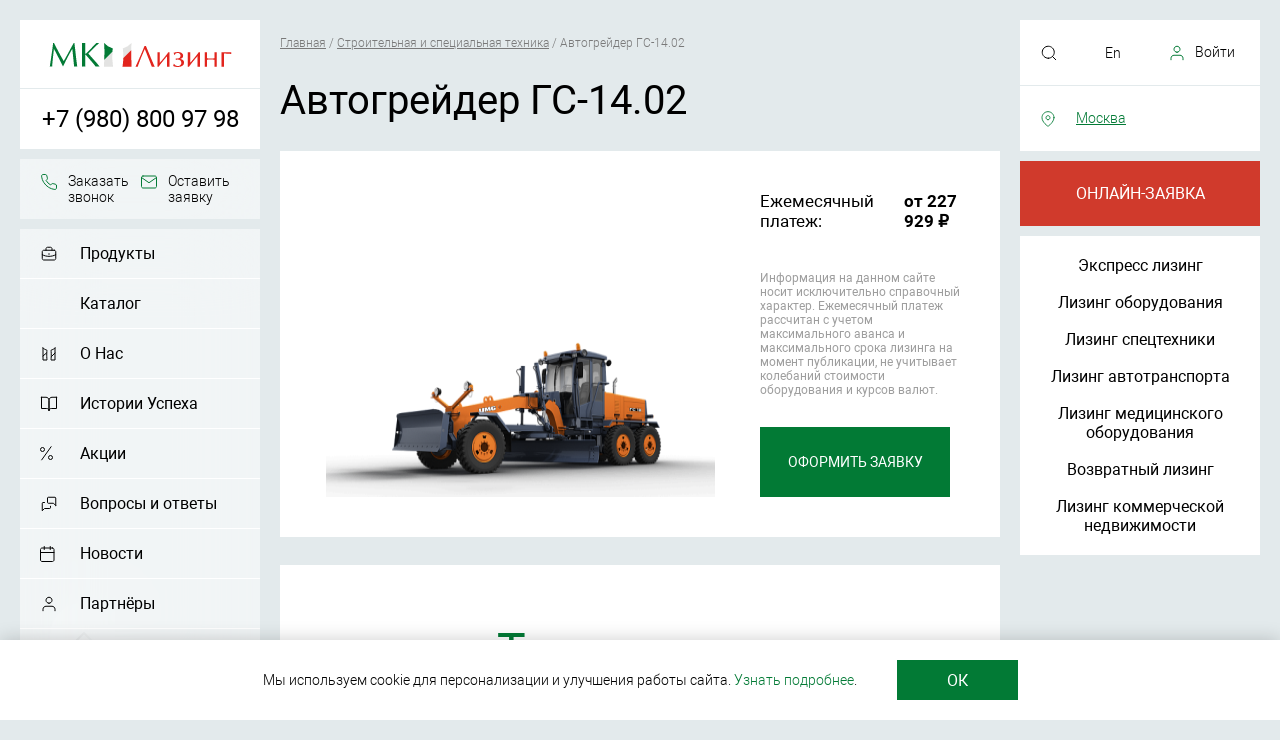

--- FILE ---
content_type: text/html;charset=UTF-8
request_url: https://mkleasing.ru/catalog/avtogreyder-gs-14-02/
body_size: 10924
content:
<!DOCTYPE html>
<html lang="ru">
<head>
<title>Автогрейдер ГС-14.02 в лизинг для юридических лиц и ИП</title>
<meta http-equiv="content-type" content="text/html; charset=utf-8" />
<meta name="description" content="Автогрейдер ГС-14.02 в лизинг для малого бизнеса и юридических лиц &#9989; Индивидуальный график платежей &#128187; Возможность оформления онлайн из любой точки России" />   
<meta name="keywords" content="" />
<meta name="robots" content="all" />
<meta name="format-detection" content="telephone=no" />
<meta name="viewport" content="width=device-width, initial-scale=1.0, user-scalable=no" />
<meta name="theme-color" content="#e3eaec" />
<meta property="og:type" content="website">
<meta property="og:site_name" content="МК Лизинг">
<meta property="og:url" content="https://mkleasing.ru">
<meta property="og:locale" content="ru">
<meta property="og:title" content="МК Лизинг">
<meta property="og:description" content="">
<meta property="og:image" content="https://mkleasing.ru/images/logo-mkleasing.svg">
<meta property="og:image:width" content="1200">
<meta property="og:image:height" content="630">
<link rel="canonical" href="/catalog/avtogreyder-gs-14-02/" />
<link rel="stylesheet" href="/css/service.css" type="text/css" />
<link rel="preload" as="style" href="/css/style_n.css">
<link rel="preload" as="font" href="/fonts/Robotolight.woff2" crossorigin>
<link rel="preload" as="font" href="/fonts/Roboto.woff2" crossorigin>
<link rel="preload" as="script" href="/js/main.js">
<link rel="stylesheet" href="/css/style_n.css?v=1" type="text/css" /><script src="/js/main.js?1289631202"></script><link rel="apple-touch-icon" sizes="180x180" href="/apple-touch-icon.png"/>
<link rel="icon" type="image/png" sizes="32x32" href="/favicon-32x32.png"/>
<link rel="icon" type="image/png" sizes="16x16" href="/favicon-16x16.png"/>
<link rel="manifest" href="/site.webmanifest"/>
<link rel="mask-icon" href="/safari-pinned-tab.svg" color="#5bbad5"/>
<meta name="msapplication-TileColor" content="#00aba9"/>
</head><body>



<a href="#top" class="button-up"></a>
<!--<a href="https://t.me/MK_Leasing_bot" rel="nofollow" target="_blank" class="button-fixed tg"></a>-->
<!--<a href="https://wa.me/79259279064?text=%D0%94%D0%BE%D0%B1%D1%80%D1%8B%D0%B9%20%D0%B4%D0%B5%D0%BD%D1%8C!%20%D0%92%D0%B0%D1%81%20%D0%BF%D1%80%D0%B8%D0%B2%D0%B5%D1%82%D1%81%D1%82%D0%B2%D1%83%D0%B5%D1%82%20%D0%BA%D0%BE%D0%BC%D0%BF%D0%B0%D0%BD%D0%B8%D1%8F%20%22%D0%9C%D0%9A%20%D0%9B%D0%B8%D0%B7%D0%B8%D0%BD%D0%B3%22%20.%20%D0%95%D1%81%D0%BB%D0%B8%20%D0%B2%D0%B0%D1%81%20%D0%B8%D0%BD%D1%82%D0%B5%D1%80%D0%B5%D1%81%D1%83%D0%B5%D1%82%20%D0%BB%D0%B8%D0%B7%D0%B8%D0%BD%D0%B3%2C%20%D1%82%D0%BE%20%D0%BD%D0%B0%D0%BF%D0%B8%D1%88%D0%B8%D1%82%D0%B5%20%D0%BD%D0%B0%D0%BC" rel="nofollow" target="_blank" class="button-fixed"></a>-->
<span id="top" name="top"></span>

<div id="main-column" >

<script type="text/javascript">
function hideScroll() {
  $("body").css("overflow", "hidden");
}
function showScroll() {
  $("body").css("overflow", "auto");
}
</script>

<script type="text/javascript">
$(document).ready(function() {
	$('.popup-form').magnificPopup({
		type: 'inline',

		fixedContentPos: true,
		fixedBgPos: true,

		overflowY: 'auto',

		closeBtnInside: true,
		preloader: false,
		
		midClick: true,
		removalDelay: 300,
		mainClass: 'my-mfp-zoom-in'
	});
});
</script>


<div class="mob-fix">
<div class="mob-top-block"><div class="mobmenu" onclick="hideScroll()"></div><a href="/" class="logo"></a><a href="#callback-dialog" class="popup-form mobmenu-call" onclick="ym(50153170,'reachGoal','zakaz-phone'); return true;"></a></div>
<div class="box-phone-index call_phone_3"><a href="tel:+7 (980) 800 97 98" onclick="var _rutarget = window._rutarget || [];_rutarget.push({'event': 'thankYou', 'conv_id': 'call'});">+7 (980) 800 97 98</a></div>
<div class="mod-app-over"><a href="#online-application-dialog" class="popup-form red-m-button mod-app" onclick="ym(50153170,'reachGoal','online-application-red'); return true;">Онлайн-заявка</a><a href="https://online.mkleasing.ru/" class="green-m-button mod-app">Личный кабинет</a></div>
</div>

<div id="left-zone-absolute"><div id="left-menu-zone">

<div class="logo-bg"><a href="/" class="logo"></a></div>
<div class="phone-block call_phone_1"><a href="tel:+7 (980) 800 97 98" id="phone-link" onclick="ym(50153170,'reachGoal','klik-po-telefonu'); return true;">+7 (980) 800 97 98</a></div>
<div class="menu-block feedback-group">
<a href="#callback-dialog" class="popup-form phone-button" onclick="ym(50153170,'reachGoal','zakaz-phone'); return true;">Заказать звонок</a><a href="#online-application-dialog" class="popup-form mail-button" onclick="ym(50153170,'reachGoal','ostavit_zayvku'); return true;">Оставить заявку</a>
</div>

<div class="menu-block stretch-block">




<a href="/loans.html" class="menu-i-item loans-m ">Продукты</a>









<a href="/catalog.html" class="menu-i-item catalog-m ">Каталог</a>









<a href="/about.html" class="menu-i-item about-m ">О Нас</a>









<a href="/success-stories.html" class="menu-i-item success-stories-m ">Истории Успеха</a>









<a href="/promotion.html" class="menu-i-item promotion-m ">Акции</a>









<a href="/faq.html" class="menu-i-item faq-m ">Вопросы и ответы</a>









<a href="/news.html" class="menu-i-item news-m ">Новости</a>









<a href="/partners.html" class="menu-i-item partners-m ">Партнёры</a>









<a href="/career.html" class="menu-i-item career-m ">Карьера</a>









<a href="/blog.html" class="menu-i-item blog-m ">Блог</a>









<a href="/blagotvoritelnost.html" class="menu-i-item blagotvoritelnost-m ">Благотворительность</a>








<a href="/contacts.html" class="menu-i-item contacts-m ">Контакты</a>





</div>
</div></div>

<div id="right-zone-absolute"><div id="right-menu-zone">

<div class="geoselect"><div class="search-button"></div><a href="/" class="lang-button">En</a><a href="https://online.mkleasing.ru/" id="user-button">Войти</a>
<div class="search-block"><form method="post" action="/search.html" style="margin: 0;" id="search_form_d">
<input type="text" id="searchwords_d" name="searchwords" value="" placeholder="Поиск по сайту" />
<input type="image" name="search" src="/images/ico-search.svg" alt="Поиск по сайту" />
<div class="search-close">×</div>
</form></div>
</div>

<div class="menu-block geoselect"><a href="#region" class="popup-form" id="set-region">Москва</a></div>

<a href="#online-application-dialog" class="popup-form red-m-button" onclick="ym(50153170,'reachGoal','online-application-red'); return true;">Онлайн-заявка</a>

<div class="stretch-loan-block" style="overflow: hidden;">
<div class="menu-block" style="height: 100%; min-height: 266px;">
<div class="menu-item-over">


<a href="/loan_product/bystrye-resheniya/" class="menu-item">Экспресс лизинг</a>



<a href="/loan_product/lizing-oborudovaniya-dlya-biznesa/" class="menu-item">Лизинг оборудования</a>



<a href="/loan_product/lizing-spectekhniki/" class="menu-item">Лизинг спецтехники</a>



<a href="/loan_product/lizing-avtotransporta/" class="menu-item">Лизинг автотранспорта</a>



<a href="/loan_product/lizing-medicinskogo-oborudovaniya/" class="menu-item">Лизинг медицинского оборудования</a>



<a href="/loan_product/vozvratnii-lizing/" class="menu-item">Возвратный лизинг</a>



<a href="/loan_product/lizing-kommercheskoi-nedvizhimosti/" class="menu-item">Лизинг коммерческой недвижимости</a>


</div>
</div>

</div>

</div></div>








<div class="main-column-p ">

<div class="center-column">









<div class="pathway-spage" itemscope="" itemtype="http://schema.org/BreadcrumbList">

<span itemscope="" itemprop="itemListElement" itemtype="http://schema.org/ListItem"><a itemprop="item" href="/"><span itemprop="name">Главная</span><meta itemprop="position" content="1"></a></span> / 

 

 

 

 

 
	<span itemscope="" itemprop="itemListElement" itemtype="http://schema.org/ListItem"><a itemprop="item" href="/loan_product/lizing-spectekhniki/"><span itemprop="name">Строительная и специальная техника</span><meta itemprop="position" content="2"></a></span> / 
 

 



<span itemscope="" itemprop="itemListElement" itemtype="http://schema.org/ListItem"><span itemprop="name">Автогрейдер ГС-14.02</span><meta itemprop="position" content="3"></span>
</div>



<div class="prod-header"><h1>Автогрейдер ГС-14.02</h1></div>
<div class="content-block product cbmt">
<img src="/images/products/mid/UMGGS-14-02.png" alt="" />
<div class="product-properties-wrap">
<div class="product-properties">

<div>Ежемесячный платеж:</div><div class="strong-cell">oт 227 929 ₽</div>

</div>
<div class="summ-disclaimer">Информация на данном сайте носит исключительно справочный характер. Ежемесячный платеж рассчитан с учетом максимального аванса и максимального срока лизинга на момент публикации, не учитывает колебаний стоимости оборудования и курсов валют.</div>
<a href="#online-application-dialog" class="popup-form green-product-button" id="online-application-dialog-button" onclick="ym(50153170,'reachGoal','apply-katalog'); return true;">Оформить заявку</a>
</div>
</div>


<div class="content-block cbmt">
<div class="header-c">Технические характеристики</div>
<div class="prod-info"><p>Автогрейдер ГС-14.02 средний (класс 140) &ndash; Эффективная машина для выполнения строительства и содержания автомобильных дорог. Благодаря полноповоротности грейдерного отвала можно вести профилирование и на заднем ходе, что также повышает производительность автогрейдера. Тормозная система автогрейдера ГС-14.02 способна произвести торможение даже при заглохшем двигателе. Благодаря применению в тормозной системе гидравлической жидкости основной гидросистемы значительно снижены эксплуатационные расходы.  Габаритная ширина автогрейдера ГС-14.02 составляет всего 2500 мм, что является преимуществом в транспортном отношении.  Колесная формула -1х2х3</p></div>
<div class="prod-tab">

<div class="row"><div class="row-h">Мощность двигателя, л.с. </div><div class="row-t">150 </div></div>

<div class="row"><div class="row-h">Масса эксплуатационная, к</div><div class="row-t">13500 </div></div>

<div class="row"><div class="row-h">Рабочее оборудование переднее</div><div class="row-t">бульдозерный отвал </div></div>

<div class="row"><div class="row-h">Рабочее оборудование заднее</div><div class="row-t">опция </div></div>

<div class="row"><div class="row-h">Рабочее оборудование среднего расположения</div><div class="row-t">полноповоротный грейдерный отвал </div></div>

</div>
</div>

<div class="top-pic-s cbmt" style="background: url(/images/pic-about.jpg) center center no-repeat; background-size: cover;"></div>
<div class="content-block grey-bg">
<div class="header-c">Преимущества</div>
<div class="overflow-block hidden-mob icons-wrap">
<div class="col30 icons-group-item"><div class="loan-icon ico-membership-cover"></div>Возможность<span>Для ИП и ЮЛ</span></div>
<div class="col30 icons-group-item"><div class="loan-icon ico-comfort-cover"></div>Удобство<span>Возможно взаимодействие и заключение договора в онлайне</span></div>
<div class="col30 icons-group-item"><div class="loan-icon ico-comfortable"></div>Комфорт<span>Новое и б/у оборудование</span></div>
<div class="col30 icons-group-item"><div class="loan-icon ico-stability"></div>Прозрачность<span>Фиксированный процент годового удорожания</span></div>
<div class="col30 icons-group-item"><div class="loan-icon ico-accessible"></div>Лояльность<span>Персонализированный подход к рассмотрению каждой заявки</span></div>
<div class="col30 icons-group-item"><div class="loan-icon ico-calendar"></div>Гибкость<span>Индивидуальный график платежей</span></div>
</div>
</div>

<div class="steps-wrap cbmt">
<div class="header-c">Как получить лизинг</div>
<div class="steps-block">
<div class="step-item"><span>Оставьте заявку</span> на сайте и направьте необходимые документы</div>
<div class="step-item"><span>Мы подберем выгодные условия</span> – определим размер аванса и срок лизинга, настроим график платежей</div>
<div class="step-item"><span>Заключаем договор</span> – вы можете подписать удаленно, используя электронно-цифровую подпись</div>
<div class="step-item"><span>Получите выбранный предмет лизинга</span> и начинайте его эксплуатировать, увеличивая выручку</div>
</div>
</div>

<div class="content-block cbmt">
<div class="header-c">Заявка на лизинг</div>
<div class="form-block">
<form name="online-application" id="online-application-s" method="post" action="/online-application/" enctype="multipart/form-data">
<div class="form-grid-wrap">
<div class="form-grid">
<div class="form-grid-cell"><div class="form_name">Ваше имя</div><input type="text" id="name" name="name" value="" size="50" /><div id="online-application-s-name-error" class="form-error"></div></div>
<div class="form-grid-cell"><div class="form_name">Стоимость объекта лизинга</div><input type="text" id="summa" name="summa" value="" size="50" /><div id="online-application-s-summa-error" class="form-error"></div></div>
<div class="form-grid-cell submit-wrap"><input type="submit" id="online-application-s-submit" name="submit_form" value="Отправить заявку" /></div>
<div class="form-grid-cell"><div class="form_name">Телефон</div><input type="text" id="phone" name="phone" value="" size="50" /><div id="online-application-s-phone-error" class="form-error"></div></div>
<div class="form-grid-cell"><div class="form_name">Ваш город</div><input type="text" id="local" name="local" value="" size="50" /><div id="online-application-s-local-error" class="form-error"></div></div>
<div class="comment">Нажимая “Отправить заявку” Вы даете <a href="/docs/security_of_personal_data.pdf" target="_blank">согласие на обработку персональных данных</a> согласно <a href="/docs/information-disclosure/Politika_v_oblasti_obrabotki_i_obespecheniya_bezopasnosti_personalnyh_dannyh_MK_Lizing.pdf" target="_blank">Политике обработки персональных данных</a> и <a href="/docs/information-disclosure/Politika_konfidencialnosti_MK_Lizing.pdf" target="_blank">Политики конфиденциальности</a></div>
</div>
</div>
<input type="hidden" name="leasing_item" value="Автогрейдер ГС-14.02" />
<input type="hidden" name="partner_inn" value="277068993" />
<input type="hidden" class="amo_vizit" name="amo_vizit" value="" />
<input type="hidden" class="link" name="link" value="" />
<input type="hidden" class="f_name" name="f_name" value="Онлайн заявка" />
</form>
<div id="online-application-s-global-error"></div>
</div>
</div>

<script>
$('#online-application-s').sendApiForm( {apiUrl:"/online-application/", 
successText : "<div class=\"form-result-popup\"><h2>Спасибо!</h2><h3>Ваша заявка отправлена.</h3>Наш специалист свяжется с Вами в ближайшее время.</div>",
hideForm: true,
onSuccess: (d)=>{ ym(50153170,'reachGoal','zayavkaNaLeasing')  }
 } );

$('#online-application-dialog-button').on('click',function(){ 
 $('#online-application-pu').append('<input type="hidden" name="leasing_item" value="Автогрейдер ГС-14.02" /><input type="hidden" name="partner_inn" value="277068993" />');
 $('#online-application-pu-summa-error').parent().hide();
 $('.f_name').val("Онлайн заявка товар");
});

</script>



<div class="content-block cbmt">
<div class="cat-header">Похожая техника</div>
<div class="prodlist-wrap">
<!---->

<div class="prodlist-wrap-grid">

<div class="prodlist-item">
<a href="/catalog/avtogreyder-gs-14-02/" class="prodlist-pic"><img src="/images/products/mid/UMGGS-14-02.png" alt="" /></a>
<a href="/catalog/avtogreyder-gs-14-02/" class="prodlist-title">Автогрейдер ГС-14.02</a>
<div class="prodlist-price">от 227 929 руб./мес.</div>
</div>

</div>


</div>
</div>










<div class="content-block cbmt">
<div class="overflow-block">
<div class="footer-l-block"><div id="footer-logo"></div>
<div><b><span style="color: #027A35">5.0</span></b>
<span style="color: #ffaa1f; font-size: 16px">★★★★★</span> 
<span style="color: #000000;">на основании <a href="https://www.google.com/maps/place/%D0%9E%D0%9E%D0%9E+%C2%AB%D0%9D%D0%B0%D1%86%D0%B8%D0%BE%D0%BD%D0%B0%D0%BB%D1%8C%D0%BD%D0%B0%D1%8F+%D0%9B%D0%B8%D0%B7%D0%B8%D0%BD%D0%B3%D0%BE%D0%B2%D0%B0%D1%8F+%D0%9A%D0%BE%D0%BC%D0%BF%D0%B0%D0%BD%D0%B8%D1%8F%C2%BB/@55.7905936,37.7013919,17z/data=!3m1!4b1!4m5!3m4!1s0x46b5350b3c18c67d:0x9f583d1dbb2b4ec7!8m2!3d55.7905936!4d37.7035806" rel="nofollow" target="_blank" style="color: #027A35"><b>отзывов</b></a> клиентов</span></div>
<script type="application/ld+json">
    {
        "@context": "http://schema.org",
        "@type": "Organization",
        "name": "ООО «МК Лизинг» - лизинговая компания, которая финансирует покупку оборудования, транспорта, спецтехники, недвижимости для клиентов из микро, малого и среднего бизнеса по всей России",
        "aggregateRating": {
            "@type": "AggregateRating",
            "bestRating": "5",
            "ratingCount": "4",
            "ratingValue": "5.0"
        }
    }
</script>

<br />ООО «МК Лизинг» - лизинговая компания, которая финансирует покупку оборудования, транспорта, спецтехники и недвижимости для клиентов из микро-, малого и среднего бизнеса по всей России.
</div>
<div class="footer-r-block quick-links" itemscope itemtype="http://schema.org/SiteNavigationElement">
<div class="col30">
<div class="f-menu-h">Меню</div>







<a itemprop="url" href="/catalog.html" class="f-menu-l "><span itemprop="name">Каталог</span></a>







<a itemprop="url" href="/about.html" class="f-menu-l "><span itemprop="name">О Нас</span></a>







<a itemprop="url" href="/success-stories.html" class="f-menu-l "><span itemprop="name">Истории Успеха</span></a>







<a itemprop="url" href="/promotion.html" class="f-menu-l "><span itemprop="name">Акции</span></a>







<a itemprop="url" href="/faq.html" class="f-menu-l "><span itemprop="name">Вопросы и ответы</span></a>







<a itemprop="url" href="/news.html" class="f-menu-l "><span itemprop="name">Новости</span></a>







<a itemprop="url" href="/partners.html" class="f-menu-l "><span itemprop="name">Партнёры</span></a>







<a itemprop="url" href="/career.html" class="f-menu-l "><span itemprop="name">Карьера</span></a>







<a itemprop="url" href="/blog.html" class="f-menu-l "><span itemprop="name">Блог</span></a>







<a itemprop="url" href="/blagotvoritelnost.html" class="f-menu-l "><span itemprop="name">Благотворительность</span></a>







<a itemprop="url" href="/contacts.html" class="f-menu-l "><span itemprop="name">Контакты</span></a>





<a href="/information-disclosure.html" class="f-menu-l">Раскрытие информации</a>


<a href="/leasing-rules.html" class="f-menu-l">Правила лизинга</a>


<a href="/reviews-all.html" class="f-menu-l">Отзывы</a>

<a href="/docs/pravila_primeneniya_rekomendatelnyh_tekhnologij.pdf" class="f-menu-l" target="_blank">Рекомендательные технологии</a>

<a href="/labor-protection.html" class="f-menu-l">Охрана труда</a>




</div>
<div class="col30">
<div class="f-menu-h">Продукты</div>


<a href="/loan_product/bystrye-resheniya/" class="f-menu-l">Экспресс лизинг</a>



<a href="/loan_product/lizing-oborudovaniya-dlya-biznesa/" class="f-menu-l">Лизинг оборудования</a>



<a href="/loan_product/lizing-spectekhniki/" class="f-menu-l">Лизинг спецтехники</a>



<a href="/loan_product/lizing-avtotransporta/" class="f-menu-l">Лизинг автотранспорта</a>



<a href="/loan_product/lizing-medicinskogo-oborudovaniya/" class="f-menu-l">Лизинг медицинского оборудования</a>



<a href="/loan_product/vozvratnii-lizing/" class="f-menu-l">Возвратный лизинг</a>



<a href="/loan_product/lizing-kommercheskoi-nedvizhimosti/" class="f-menu-l">Лизинг коммерческой недвижимости</a>


<a href="/ekb/" class="f-menu-l">Лизинг Екатеринбург</a>
<a href="/nizhnij-novgorod/" class="f-menu-l">Лизинг Нижний Новгород</a>
<a href="/spb/" class="f-menu-l">Лизинг Санкт-Петербург</a>
<a href="/krasnodar/" class="f-menu-l">Лизинг Краснодар</a>
<a href="/ufa/" class="f-menu-l">Лизинг Уфа</a>
</div>

<div class="col30" itemscope itemtype="http://schema.org/LocalBusiness">
<span itemprop="name" class="hidden-schema">МК Лизинг</span>
<span itemprop="image" content="/images/logo-money-kapital.svg" class="hidden-schema"></span>
<span itemprop="telephone" class="hidden-schema">8 800 222 61 93</span>
<div class="f-menu-h hidden-mob-footer">Контакты</div>
<div class="f-menu-c"><div>Москва:</div>
<div class="f-phone"><span itemprop="telephone "class="call_phone_2"><a href="tel:+7 (980) 800 97 98" onclick="ym(50153170,'reachGoal','klik-po-telefonu'); return true;">+7 (980) 800 97 98</a></span></div>
<div class="f-email">E-mail: <a itemprop="email" href="mailto:info@mkleasing.ru" onclick="ym(50153170,'reachGoal','emailclick'); return true;">info@mkleasing.ru</a></div>
<span itemprop="address" itemscope itemtype="https://schema.org/PostalAddress"><span itemprop="addressLocality" class="hidden-schema">Москва</span><span itemprop="streetAddress">ул. Электрозаводская, д. 27, стр.6</span></span>
<div class="f-phone"><a href="tel:88002226193" onclick="ym(50153170,'reachGoal','klik-po-telefonu'); return true;">8 800 222 61 93</a></div>
<div class="hidden-mob-footer">понедельник-четверг 9:30-18:30<br />
пятница 9:30-17:30</div>
</div>

</div>
</div>


<div class="overflow-block social-wrap">
<div class="footer-l-block">
<!--<a href="/" class="presentation-l" target="_blank" onclick="ym(50153170,'reachGoal','presentastiondownload'); return true;">Презентация компании</a>-->
</div>
<div class="footer-r-block">
<div>
<a href="https://vk.com/mk_leasing" rel="nofollow" target="_blank" class="vk-button" onclick="ym(50153170,'reachGoal','socialclick'); return true;"></a>
<a href="https://ok.ru/group/61320839364855" rel="nofollow" target="_blank" class="ok-button" onclick="ym(50153170,'reachGoal','socialclick'); return true;"></a>
<!--<a href="https://t.me/MK_Leasing_bot" rel="nofollow" target="_blank" class="tg-button" onclick="ym(50153170,'reachGoal','socialclick'); return true;"></a>-->
</div>
</div>
</div>


<a href="https://online.sbis.ru/svrd/v2/rcpt_id/2BEc4ce61536f8f4546b86a417e9546ece0/type/%D0%97%D0%B0%D1%8F%D0%B2%D0%BA%D0%B0%D0%9D%D0%B0%D0%9B%D0%B8%D0%B7%D0%B8%D0%BD%D0%B3/subtype/%D0%9D%D0%B0%D1%86%D0%9B%D0%B8%D0%B7%D0%B8%D0%BD%D0%B3/package/doc/" rel="nofollow" class="mob-f-link" target="_blank">Заявление на лизинг</a>
<a href="/information-disclosure.html" class="mob-f-link">Раскрытие информации</a>
<a href="/docs/pravila_primeneniya_rekomendatelnyh_tekhnologij.pdf" class="mob-f-link" target="_blank">Рекомендательные технологии</a>
<div class="sm-link">

<a href="/sitemap.html" class="f-menu-l">Карта сайта</a>

<a href="https://www.e-disclosure.ru/portal/company.aspx?id=37663" class="f-menu-l" target="_blank" rel="nofollow" style="margin-top: 6px;">Страница Интерфакс-ЦРКИ</a>
</div>
</div>

</div>
<div class="content-block copyright-block">
Общество с ограниченной ответственностью "МК Лизинг" ОГРН 1037700181012, ИНН 7705303688,<br />юридический адрес: г. Москва, ул. Электрозаводская д. 27, стр. 6 тел.: <span class="call_phone_2">8 800 222 61 93</span>
<br /><br />&copy; МК Лизинг 2003 - <script type="text/javascript">var mdate = new Date(); document.write(mdate.getFullYear());</script>
</div>
<div id="anchor"></div>

</div>

</div>

</div>



<script>
jQuery(document).ready(function($){
var $window=$(window),
$target_l=$("#left-menu-zone"),
$target_r=$("#right-menu-zone");
$target_lg=$(".logo-fix");
var nh_r = $("#right-menu-zone").parent()[0].getBoundingClientRect().height;
var nh_l = $("#left-menu-zone").parent()[0].getBoundingClientRect().height;
$target_r.addClass("fixmenu"); $target_l.addClass("fixmenu"); $target_lg.addClass("fixed-menu");

var footer_top=$("body")[0].getBoundingClientRect().height;
if( nh_l < nh_r ) {
if( footer_top < nh_r ){ $target_r.removeClass("fixmenu"); $target_l.removeClass("fixmenu"); $target_lg.removeClass("fixed-menu"); } else { $target_r.addClass("fixmenu"); $target_l.addClass("fixmenu"); $target_lg.addClass("fixed-menu"); }
};
if( nh_l >= nh_r ) {
if( footer_top < nh_l ){ $target_l.removeClass("fixmenu"); $target_r.removeClass("fixmenu"); $target_lg.removeClass("fixed-menu"); } else { $target_l.addClass("fixmenu"); $target_r.addClass("fixmenu"); $target_lg.addClass("fixed-menu"); }
};


$('#submit_subscribe').on("click",function (e){
 e.preventDefault();
 var t = $(this);
 var inp=t.prev();
 var val=inp.val();
 if( val=='' )return false;
 $.ajax({ 
    type: 'POST', 
    url: t.parent().attr('action'), 
    data: { email: val }, 
    dataType: 'json',
    success: function (data) { 
          inp.removeClass('error-input');
          t.removeClass('error-input');
        if( data.success==false ){
          t.addClass('error-input');
          inp.addClass('error-input');
          inp.attr('title',data.error );
        }else{
          $('#subscribe-ok-message').show();
	  setTimeout(function() { 
          $('#subscribe-ok-message').fadeOut( "slow" );
	  }, 600);
        }
     }
//     console.table(data);
 });
  return false;
});


$(".region-column span").on("click",function(){
  console.log('select region');

 let t=$(this);
 let c=t.attr('id').split('_');
 let id=c[2];
 let code=c[1];
 $.cookie('region_id', id, { expires: 365, path: '/' });
 console.log(window.location);
 let p=window.location.pathname.split('/');
 let valid_regions=['ekb','izhevsk','krasnodar','nizhnij-novgorod','rostov-na-donu','samara','spb','ufa'];
 let not_switch=['about.html','news','career.html','partners.html','catalog','promotion','blog','blagotvoritelnost','korporativnaja-zhizn','success-stories'];
// console.log(p);
// console.log('code '+code);
 if(valid_regions.indexOf(p[1]) != -1) {  
   p[1]=code;
   if(p[1]==""){
    p.shift();
   }
 }else{
   if(code!=""){
    if(not_switch.indexOf(p[1]) == -1) {  
     p[0]=code;
     p.unshift('');
    }
   }
 }
// console.log(p);
// console.log(window.location.origin+p.join('/'));
 window.location.href=window.location.origin+p.join('/');
// window.location.reload();
// console.log($(this).html()+ id);

});


});
</script>


<div id="region" class="zoom-anim-dialog mfp-hide agree-content">
<div class="supheader-c">Выберите ближайший филиал</div>
<div class="region-column">

<div><span id="region_ekb_13">Екатеринбург</span></div>

<div><span id="region_krasnodar_21">Краснодар</span></div>

<div><span class="active" id="region__48"><noindex>Москва</noindex></span></div>

<div><span id="region_nizhnij-novgorod_28">Нижний Новгород</span></div>

<div><span id="region_spb_37">Санкт-Петербург</span></div>

<div><span id="region_ufa_45">Уфа</span></div>

</div>
</div>


<div class="cookie-accept"><div class="center-column"><div>Мы используем cookie для персонализации и улучшения работы сайта. <a href="/docs/information-disclosure/Politika_konfidencialnosti_MK_Lizing.pdf" target="_blank">Узнать подробнее</a>.</div><div class="accept-button">ОК</div></div></div>
<script>
$(".accept-button").on("click",function(e){ 
document.cookie = "cookie_accept=true; path=/; max-age=86400";
$(this).parent().parent().hide();
});
</script>


<!--callback start-->
<div id="callback-dialog" class="zoom-anim-dialog mfp-hide agree-content">

<div class="form-block">
<div class="supheader-c"><noindex>Заказать звонок</noindex></div>
<form name="online-application" class="online-application" id="online-application-phone" method="post" action="/online-application/" enctype="multipart/form-data">
<div class="col100-form"><div class="form_name"><noindex>Имя</noindex></div><input type="text" id="name" name="name" value="" size="50" /><div id="online-application-phone-name-error" class="form-error"></div></div>
<div class="col100-form"><div class="form_name"><noindex>Телефон</noindex></div><input type="text" id="phone" name="phone" value="" size="50" /><div id="online-application-phone-phone-error" class="form-error"></div></div>
<div class="checkbox">
<input type="checkbox" id="agree" name="agree" value="0" checked="checked" />
<label for="agree"><noindex>Даю своё <a href="/docs/security_of_personal_data_fb.pdf" target="_blank">согласие на обработку персональных данных</a> согласно <a href="/docs/information-disclosure/Politika_v_oblasti_obrabotki_i_obespecheniya_bezopasnosti_personalnyh_dannyh_MK_Lizing.pdf" target="_blank">Политике обработки персональных данных</a> и <a href="/docs/information-disclosure/Politika_konfidencialnosti_MK_Lizing.pdf" target="_blank">Политики конфиденциальности</a></noindex></label>
<div id="online-application-phone-agree-error" class="form-error"></div>
</div>
<input type="hidden" name="branch" value="00" />
<!--<input type="hidden" name="branch" value="48" />-->
<input type="hidden" class="amo_vizit" name="amo_vizit" value="" />
<input type="hidden" class="link" name="link" value="" />
<input type="hidden" class="f_name" name="f_name" value="Заказать звонок" />
<input type="submit" id="online-application-phone-submit" name="submit_form" value="Отправить" />
</form>
</div>
<div class="form-result" id="online-application-phone-global-error"></div>
</div>
<script>
$('#online-application-phone').sendApiForm( {apiUrl:"/online-application/", 
successText : "Заявка успешно отправлена",
hideForm: true
 } );
</script>

<!--callback end-->

<!--online application start-->
<div id="online-application-dialog" class="zoom-anim-dialog mfp-hide agree-content">
<div class="form-block">
<form name="online-application" class="online-application" id="online-application-pu" method="post" action="/online-application/" enctype="multipart/form-data">
<div class="supheader-c"><noindex>Онлайн-заявка</noindex></div>
<div class="col100-form"><div class="form_name"><noindex>Название компании или ИНН</noindex></div><input type="text" id="inn_ent" name="inn_ent" value="" size="50" /><div id="online-application-pu-inn_ent-error" class="form-error"></div>
<div id="orgs-list"></div>
<div id="org-inn-text"></div>
</div>
<div class="col100-form"><div class="form_name"><noindex>Стоимость предмета лизинга</noindex></div><input type="text" id="online-application-pu-summa" name="summa" value="" size="50" /><div id="online-application-pu-summa-error" class="form-error"></div></div>
<div class="col100-form"><div class="form_name"><noindex>Имя</noindex></div><input type="text" id="online-application-pu-name" name="name" value="" size="50" /><div id="online-application-pu-name-error" class="form-error"></div></div>
<div class="col100-form"><div class="form_name"><noindex>Телефон</noindex></div><input type="text" id="online-application-pu-phone" name="phone" value="" size="50" /><div id="online-application-pu-phone-error" class="form-error"></div></div>
<div class="col100-form"><div class="form_name"><noindex>Ваш город</noindex></div>
<select name="branch" size="1" id="online-application-pu-branch">

  <option value="13"><noindex>Екатеринбург</noindex></option>

  <option value="21"><noindex>Краснодар</noindex></option>

  <option value="48" selected><noindex>Москва</noindex></option>

  <option value="28"><noindex>Нижний Новгород</noindex></option>

  <option value="37"><noindex>Санкт-Петербург</noindex></option>

  <option value="45"><noindex>Уфа</noindex></option>

</select>
</div>
<div class="col100-form"><div class="form_name">Промокод</div><input type="text" id="online-application-pu-promocode" name="promocode" value="" size="50" /><div id="online-application-promocode-error" class="form-error"></div></div>
<div class="form-error"></div>
<div class="checkbox">
<input type="checkbox" id="online-application-pu-agree" name="agree" value="0" checked="checked" />
<label for="agree"><noindex>Даю своё <a href="/docs/security_of_personal_data.pdf" target="_blank">согласие на обработку персональных данных</a> согласно <a href="/docs/information-disclosure/Politika_v_oblasti_obrabotki_i_obespecheniya_bezopasnosti_personalnyh_dannyh_MK_Lizing.pdf" target="_blank">Политике обработки персональных данных</a> и <a href="/docs/information-disclosure/Politika_konfidencialnosti_MK_Lizing.pdf" target="_blank">Политики конфиденциальности</a></noindex></label>
<div id="online-application-pu--error" class="form-error"></div>
</div>
<input type="hidden" class="amo_vizit" name="amo_vizit" value="" />
<input type="hidden" class="link" name="link" value="" />
<input type="hidden" class="f_name" name="f_name" value="Онлайн заявка" />
<input type="hidden" value="" name="inn" id="inn_sel">
<input type="submit" id="online-application-pu-submit" name="submit_form" value="Отправить" />
</form>
</div>
<div  class="form-result" id="online-application-pu-global-error"></div>
</div>

<script>
$('#online-application-pu').sendApiForm( {apiUrl:"/online-application/", 
successText : "<div id=\"logo\" class=\"c-logo\"></div><div class=\"form-result-popup\"><h2>Спасибо!</h2><h3>Ваша заявка отправлена.</h3>Наш специалист свяжется с Вами в ближайшее время.</div>",
hideForm: true,
onSuccess: (d)=>{ ym(50153170,'reachGoal','zayavkaNaLeasing')  }
 } );
</script>

<!--online application end-->

<!-- Pushy Menu -->
<nav class="pushy-m pushy-left" data-focus="#first-link">
<div class="pushy-content">

<div class="mob-menu-top-block"><div class="logo"></div>
<div class="menu-close" onclick="showScroll()"></div><div class="clear"></div>
</div>
<div id="mob-right-zone">

<div class="geoselect"><div class="search-button"></div><a href="/" class="lang-button">En</a><a href="https://online.mkleasing.ru/" id="user-button">Войти</a>
<div class="search-block"><form method="post" action="/search.html" style="margin: 0;" id="search_form_d">
<input type="text" id="searchwords_d" name="searchwords" value="" placeholder="Поиск по сайту" />
<input type="image" name="search" src="/images/ico-search.svg" alt="Поиск по сайту" />
<div class="search-close">×</div>
</form></div>
</div>

<div class="menu-block geoselect"><a href="#region" class="popup-form" id="set-region">Москва</a></div>

<div class="menu-block">


<a href="/loans.html" class="menu-i-item loans-m ">Продукты</a>





<a href="/catalog.html" class="menu-i-item catalog-m ">Каталог</a>





<a href="/about.html" class="menu-i-item about-m ">О Нас</a>





<a href="/success-stories.html" class="menu-i-item success-stories-m ">Истории Успеха</a>





<a href="/promotion.html" class="menu-i-item promotion-m ">Акции</a>





<a href="/faq.html" class="menu-i-item faq-m ">Вопросы и ответы</a>





<a href="/news.html" class="menu-i-item news-m ">Новости</a>





<a href="/partners.html" class="menu-i-item partners-m ">Партнёры</a>





<a href="/career.html" class="menu-i-item career-m ">Карьера</a>





<a href="/blog.html" class="menu-i-item blog-m ">Блог</a>





<a href="/blagotvoritelnost.html" class="menu-i-item blagotvoritelnost-m ">Благотворительность</a>




<a href="/contacts.html" class="menu-i-item contacts-m ">Контакты</a>



</div>

<div class="menu-block">


<a href="/loan_product/bystrye-resheniya/" class="menu-i-item">Экспресс лизинг</a>



<a href="/loan_product/lizing-oborudovaniya-dlya-biznesa/" class="menu-i-item">Лизинг оборудования</a>



<a href="/loan_product/lizing-spectekhniki/" class="menu-i-item">Лизинг спецтехники</a>



<a href="/loan_product/lizing-avtotransporta/" class="menu-i-item">Лизинг автотранспорта</a>



<a href="/loan_product/lizing-medicinskogo-oborudovaniya/" class="menu-i-item">Лизинг медицинского оборудования</a>



<a href="/loan_product/vozvratnii-lizing/" class="menu-i-item">Возвратный лизинг</a>



<a href="/loan_product/lizing-kommercheskoi-nedvizhimosti/" class="menu-i-item">Лизинг коммерческой недвижимости</a>


<a href="/information-disclosure.html" class="menu-i-item">Раскрытие информации</a>
<a href="/leasing-rules.html" class="menu-i-item">Правила лизинга</a>
<a href="/reviews-all.html" class="menu-i-item">Отзывы</a>
</div>

</div>

</div>
</nav>

<!-- Site Overlay -->
<div class="site-overlay mob-close"></div>

<script type="text/javascript" src="/js/jquery.fancybox.min.js"></script>
<script type="text/javascript" src="/js/jquery.fancybox-thumbs.min.js"></script>
<script type="text/javascript" src="/js/scroll-t.js"></script>

<!-- Pushy JS -->
<script src="/js/pushy.js"></script>






<script type="text/javascript" id="amo_pixel_identifier_js" async="async"
        src="https://piper.amocrm.ru/pixel/js/identifier/pixel_identifier.js">
</script>
<script>
    window.AMOPIXEL_IDENTIFIER_PARAMS = window.AMOPIXEL_IDENTIFIER_PARAMS || { } ;
    window.AMOPIXEL_IDENTIFIER_PARAMS.onload = function (pixel_identifier) {
    var visitor_uid = pixel_identifier.getVisitorUid ( ) ; 
    if (visitor_uid) {
      window.AMOPIXEL_IDENTIFIER_ID = visitor_uid;
      $(".amo_vizit").val( visitor_uid );
      $(".link").val( document.location.href );
   }
} ;
</script>

<!--roistat-->
<script>
(function(w, d, s, h, id) {
    w.roistatProjectId = id; w.roistatHost = h;
    var p = d.location.protocol == "https:" ? "https://" : "http://";
    var u = /^.*roistat_visit=[^;]+(.*)?$/.test(d.cookie) ? "/dist/module.js" : "/api/site/1.0/"+id+"/init?referrer="+encodeURIComponent(d.location.href);
    var js = d.createElement(s); js.charset="UTF-8"; js.async = 1; js.src = p+h+u; var js2 = d.getElementsByTagName(s)[0]; js2.parentNode.insertBefore(js, js2);
})(window, document, 'script', 'cloud.roistat.com', 'b5f626c844f53477d27c7f970617aca0');
</script>
<!--roistat-->

<script>
    mindbox = window.mindbox || function() { mindbox.queue.push(arguments); };
    mindbox.queue = mindbox.queue || [];
    mindbox('create', {});
</script>
<script src="https://api.mindbox.ru/scripts/v1/tracker.js" async></script>



<script type="text/javascript">
var _rutarget = window._rutarget || [];
_rutarget.push({'event': 'otherPage'});
</script>


<!-- Yandex.Metrika counter -->
<script type="text/javascript" >
   (function(m,e,t,r,i,k,a){m[i]=m[i]||function(){(m[i].a=m[i].a||[]).push(arguments)};
   m[i].l=1*new Date();
   for (var j = 0; j < document.scripts.length; j++) {if (document.scripts[j].src === r) { return; }}
   k=e.createElement(t),a=e.getElementsByTagName(t)[0],k.async=1,k.src=r,a.parentNode.insertBefore(k,a)})
   (window, document, "script", "https://mc.yandex.ru/metrika/tag.js", "ym");

   ym(50153170, "init", {
        clickmap:true,
        trackLinks:true,
        accurateTrackBounce:true,
        webvisor:true
   });
</script>
<noscript><div><img src="https://mc.yandex.ru/watch/50153170" style="position:absolute; left:-9999px;" alt="" /></div></noscript>
<!-- /Yandex.Metrika counter -->

</body>
</html>

--- FILE ---
content_type: text/css
request_url: https://mkleasing.ru/css/service.css
body_size: 2496
content:
html, body {
	width: 100%;
	height: 100%;
	padding: 0;
	margin: 0;
	}
body {
	font-family: 'Roboto', 'RobotoL', Arial, Verdana sans-serif;
	font-size: 14px;
	font-weight: 300;
	color: #000000;
	background: #E3EAEC;
	margin: 0;
	padding: 0;
	-webkit-font-smoothing: antialiased;
	-webkit-text-size-adjust: none;
	-ms-text-size-adjust: none;
	-moz-text-size-adjust: none;
	text-size-adjust:none;
	position: relative;
	}
.col60 {
	float: left;
	width: 66.6%;
	}
.col50 {
	float: left;
	width: 50%;
	}
.col30 {
	float: left;
	width: 33.3%;
	}
.col25 {
	float: left;
	width: 25%;
	}
.col20 {
	float: left;
	width: 20%;
	}
.row50 {
	width: 100%;
	height: 50%;
	}
.clear {
	clear: both;
	}
.transition {
	transition: 0.6s;
	}
.overflow-block {
	overflow: hidden;
	width: 100%;
	}
.text-center {
	text-align: center;
	}
.white-t {
	color: #ffffff !important;
	}
.green-t {
	color: #027A35;
	}
.grey-t {
	color: #7A7A7A;
	}
.green-bg {
	background: #027A35;
	}
.fs14 {
	font-size: 14px;
	}
.fs16 {
	font-size: 16px;
	}
.fs18 {
	font-size: 18px;
	}
.nomargin {
	margin: 0 !important;
	}
.nomargin-top {
	margin-top: 0 !important;
	}
.nomargin-bottom {
	margin-bottom: 0 !important;
	}
.hidden, .hidden-form {
	display: none !important;
	}
.visible {
	display: block !important;
	}
strong, b, .strong {
	font-weight: 700;
	}
a {	
	color: #000000;
	text-decoration: none;
	}
a:hover {	
	color: #027a35;
	}
img {
	border: 0;
	display: block;
	}
h1 {
	}
h2 {
	font-weight: 300;
	font-size: 24px;
	line-height: 125%;
	text-align: center;
	color: #000000;
	margin: 12px 0 0 0;
	}
h3 {
	font-weight: 300;
	font-size: 18px;
	line-height: 125%;
	color: #000000;
	margin: 12px 0 0 0;
	}
input[type=range] {
	-webkit-appearance: none;
	margin: 10px 0;
	width: 100%;
	}
input[type=range]:focus {
	outline: none;
	}
input[type=range]::-webkit-slider-runnable-track {
	width: 100%;
	height: 1px;
	cursor: pointer;
	animate: 0.2s;
	background: #c4c4c4;
	border: 0;
	}
input[type=range]::-moz-range-track {
	width: 100%;
	height: 1px;
	cursor: pointer;
	animate: 0.2s;
	background: #c4c4c4;
	border: 0;
}
input[type=range]::-ms-track {
	width: 100%;
	height: 1px;
	cursor: pointer;
	animate: 0.2s;
	background: transparent;
	border-color: transparent;
	border-width: 1px 0;
	color: transparent;
}
input[type=range]::-webkit-slider-thumb {
	border: 0;
	height: 18px;
	width: 18px;
	border-radius: 9px;
	background: #027A35;
	cursor: pointer;
	-webkit-appearance: none;
	margin-top: -9px;
	}
input[type=range]::-moz-range-thumb {
	border: 0;
	height: 18px;
	width: 18px;
	border-radius: 9px;
	background: #027A35;
	cursor: pointer;
	}
input[type=range]::-ms-thumb {
	border: 0;
	height: 18px;
	width: 18px;
	border-radius: 9px;
	background: #027A35;
	cursor: pointer;
	}
input[type=range]::-ms-fill-lower {
	background: #027A35;
	border: 0;
	height: 1px;
	}
input[type=range]::-ms-fill-upper {
	background: #e3eaec;
	border: 0;
	height: 1px;
	}
input[type=range]:focus::-ms-fill-lower {
	background: #027A35;
	border: 0;
	height: 1px;
	}
input[type=range]:focus::-ms-fill-upper {
	background: #e3eaec;
	border: 0;
	height: 1px;
	}
input[type=range]::-moz-range-progress {
	background-color: #027A35;	
	height: 1px;
	border: 0;
	}

.radio {
	position: relative;
	display: inline-block;
	margin-left: 30px;
	}
.radio_input {
	-webkit-appearance: none;
	-moz-appearance: none;
	appearance: none;
	position: absolute;
	}
.radio_label {
	padding-left: 26px;
	cursor: pointer;
	font-weight: 300;
	font-size: 14px;
	line-height: 143%;
	color: #000000;
	}
.radio_label:before {
	content: "";
	display: block;
	width: 16px;
	height: 16px;
	border: 0;
	background-color: #E3EAEC;
	border-radius: 50%;
	position: absolute;
	top: 0;
	left: 0;
	z-index: 1;
	transition: border .1s linear;
	}
.radio_label:after {
	content: "";
	display: block;
	width: 8px;
	height: 8px;
	background-color: #027A35;
	border-radius: 50%;
	opacity: 0;
	position: absolute;
	top: 4px;
	left: 4px;
	z-index: 2;
	transition: opacity .1s linear;
	}
.radio_input:checked + .radio_label:after {
	opacity: 1;
	}

.checkbox {
	position:relative;
	padding-left:25px;
}
.checkbox input[type=checkbox] {
	display:none;
}
.checkbox label a {
	color: #027A35;
}
.checkbox label:before {
	content:'';
	display: block;
	height: 16px;
	width: 16px;
	background-color: #E3EAEC;
	outline: none;
	position: absolute;
	top: 0;
	left: 0;
}
.checkbox label:after {
	content:'';
	display: block;
	height: 28px;
	width: 28px;
	background-image: url("data:image/svg+xml;charset=UTF-8,%3csvg baseProfile='tiny' height='32px' version='1.1' viewBox='0 0 32 32' width='32px' xml:space='preserve' xmlns='http://www.w3.org/2000/svg' xmlns:xlink='http://www.w3.org/1999/xlink'%3e%3cg id='Guides__x26__Forms'/%3e%3cg id='Icons'%3e%3cg%3e%3cpolygon fill='%23027A35' points='22.186,10.52 14.054,18.652 9.814,14.411 8.4,15.825 14.054,21.48 23.6,11.934 '/%3e%3c/g%3e%3c/g%3e%3c/svg%3e");
        background-size: cover;
	outline: none;
	position: absolute;
	top: -6px;
	left: -6px;
	opacity: 0;
}
.checkbox input[type=checkbox]:checked + label:after {
	opacity: 1;
}


select {
	-webkit-appearance: none;
	-moz-appearance: none;
	-ms-appearance: none;
	appearance: none !important;
	background: #ffffff url(/images/chevron-down.svg) right 10px center no-repeat;
	width: 100%;
	height: 50px;
	border: 1px solid #D6D6D6;
	padding: 0 35px 0 20px;
	font-weight: 300;
	font-size: 14px;
	color: #000000;
	outline: none;
	cursor: pointer;
	-moz-box-sizing: border-box;
	box-sizing: border-box;
	}
select::-ms-expand {
	display: none;
	}

.c-type select, .f-type select {
	width: 210px;
	margin-left: 30px;
	}


input[type=text], input[type=password], textarea {
	width: 100%;
	height: 52px;
	border: 1px solid #D6D6D6;
	padding: 0 20px;
	font-family: 'Roboto', 'RobotoL', Arial, Verdana sans-serif;
	font-weight: 300;
	font-size: 14px;
	color: #000000;
	outline: none;
	-moz-box-sizing: border-box;
	box-sizing: border-box;
	}
.form_name {
	font-weight: 300;
	font-size: 14px;
	line-height: 167%;
	margin-bottom: 5px;
	}
textarea {
	height: 150px;
	padding: 20px;
	}
input[type=submit] {
	height: 52px;
	border: 0;
	background-color: #027A35;
	font-weight: 300;
	font-size: 14px;
	line-height: 16px;
	text-transform: uppercase;
	color: #FFFFFF;
	cursor: pointer;
	padding: 0 65px;
	-webkit-appearance: none;
	-moz-appearance: none;
	appearance: none;
	transition: 0.6s;
	}
input[type=submit]:hover {
	background: #219653;
	color: #FFFFFF;
	}
#counter-form input[type="submit"]:disabled {
	background: #c4c4c4;
	cursor: default;
	}
#search input[type=submit] {
	height: 50px;
	margin: 30px auto 0 auto;
	display: block;
	}
#counter-form .error-input, #subscribe input[type=text].error-input {
	border: 1px solid #e30613;
	}
#counter-form .form-ok {
	font-weight: 300;
	font-size: 18px;
	color: #027a35;
	text-align: center;
	margin-top: 24px;
	}
#subscribe input[type=text] {
	width: 180px;
	height: 40px;
	font-size: 12px;
	vertical-align: top;
	}
#subscribe input[type=submit] {
	width: 90px;
	height: 40px;
	font-size: 12px;
	padding: 0;
	margin-left: 10px;
	vertical-align: top;
	}
.doc-link a {
	position: relative;
	display: block;
	padding: 4px 0 4px 34px;
	}
.link-s {
	text-align: center;
	}
.link-s a {
	display: inline-block;
	}
.doc-link a:before {
	content: "";
	display: block;
	position: absolute;
	left: 0;
	top: 0;
	width: 25px;
	height: 25px;
	}
.doc-link a[href$=".pdf"]:before, .doc-link a[href$=".PDF"]:before {
	background: url(/images/icon-pdf.svg) left center no-repeat;			
	}
.doc-link a[href$=".xls"]:before, .doc-link a[href$=".xlsx"]:before {
	background: url(/images/icon-excel.svg) left center no-repeat;			
	}
.doc-link a[href$=".doc"]:before, .doc-link a[href$=".docx"]:before {
	background: url(/images/icon-word.svg) left center no-repeat;			
	}
.doc-link a[href$=".jpg"]:before, .doc-link a[href$=".jpeg"]:before, .doc-link a[href$=".JPG"]:before {
	background: url(/images/icon-image.svg) left center no-repeat;			
	}
.doc-link a[href$=".ppt"]:before, .doc-link a[href$=".pptx"]:before {
	background: url(/images/icon-powerpoint.svg) left center no-repeat;			
	}
.doc-link a[href$=".zip"]:before, .doc-link a[href$=".7z"]:before {
	background: url(/images/icon-zip.svg) left center no-repeat;			
	}
.doc-link {
	margin-top: 30px;
	}
.nav {	
	text-align: center;
	margin-top: 10px;
	}
.nav a, .nav strong, .nav .pagination {	
	display: inline-flex;
	align-items: center;
	justify-content: center;
	width: 32px;
	height: 32px;
	border-radius: 16px;
	font-weight: 400;
	color: #7a7a7a;
	transition: 0.6s;
	cursor: pointer;
	}
.nav a:hover, .nav .pagination:hover {	
	color: #027a35;
	background: #f1f4f5;
	}
.nav strong, .nav .pagination.selected {	
	color: #000000;
	font-weight: 700;
	}
.form-error {
	color: #ed1c24;
	font-size: 11px;
	line-height: 100%;
	margin-top: 6px;	
	}
.form-result {
	text-align: center;
	margin-top: 20px;
	font-size: 18px;
	color: #027A35;
	line-height: 150%;
	}
.form-result-popup {
	text-align: center;
	margin-top: 20px;
	font-size: 14px;
	line-height: 150%;
	}
.form-result-popup h3 {
	font-size: 21px;
	margin-bottom: 12px;
	}
blockquote {
	background: #f1f5f6;
	padding: 20px 30px;
	margin: 0;
	}
i.fb, span.fb{ color: #3b5998; }
i.tw, span.tw{ color: #00aced; }
i.vk, span.vk{ color: #45668e; }
i.inst, span.inst{ color: #bc2a8d; }

.btn-default {
	display: inline-block;
	border: 1px solid #D6D6D6;
	width: 30px;
	height: 30px;
	text-align: center;	
	margin-right: 8px;
	font-size: 12px;
	}
.btn-default-popup {
	display: inline-block;
	border: 1px solid #D6D6D6;
	width: 46px;
	height: 46px;
	text-align: center;	
	margin-right: 12px;
	font-size: 20px;
	}
.btn-group div {
	margin: 10px 0 10px 0;
	font-size: 14px;
	font-weight: 300;
	}
.btn-group {
	margin: 30px 0 0 0;
	border-top: 1px solid #C9C9C9;
	}
.btn-default i {
	line-height: 30px;
	}
.btn-default-popup i {
	line-height: 46px;
	}
.center-button {
	display: block;
	margin: 30px auto 0 auto;
	}

/*-Search-*/
.s_result_comment {
	font-weight: 300;
	font-size: 24px;
	line-height: 125%;
	text-align: center;
	color: #000000;
	margin: 40px 0 20px 0;
	}
.s_result_comment span {
	display: block;
	}
.s_result_block {
	margin: 30px 0;
	}
.s_result_text, .s_result_block div  {
	line-height: 150%;
	margin-top: 6px;
	}
.s_result_header a, .s_result_block div a {
	font-size: 18px;
	color: #027A35;
	text-decoration: underline;
	}
.s_section_header {
	font-weight: 300;
	font-size: 22px;
	line-height: 125%;
	text-align: center;
	color: #000000;
	margin: 40px 0 0 0;
	}

--- FILE ---
content_type: image/svg+xml
request_url: https://mkleasing.ru/images/ico-promotion.svg
body_size: 181
content:
<svg width="13" height="15" viewBox="0 0 13 15" fill="none" xmlns="http://www.w3.org/2000/svg">
<line x1="11.1162" y1="0.697486" x2="1.69749" y2="13.8838" stroke="black" stroke-linecap="round"/>
<circle cx="2.5" cy="3.5" r="2" stroke="black"/>
<circle cx="10.5" cy="11.5" r="2" stroke="black"/>
</svg>


--- FILE ---
content_type: image/svg+xml
request_url: https://mkleasing.ru/images/ico-company.svg
body_size: 780
content:
<svg width="18" height="18" viewBox="0 0 18 18" fill="none" xmlns="http://www.w3.org/2000/svg">
<path fill-rule="evenodd" clip-rule="evenodd" d="M3 3V15H7C7 15 6.73753 12.0051 6.73753 10.163C6.73753 7.35334 7 5.15094 7 5.15094C7 5.15094 6.979 5.22298 5.15223 4.46141C4.00787 3.9777 3 3 3 3Z" stroke="black" stroke-miterlimit="10" stroke-linecap="round" stroke-linejoin="round"/>
<path fill-rule="evenodd" clip-rule="evenodd" d="M15 3V15H11C11 15 11.2625 12.0051 11.2625 10.163C11.2625 7.35334 11 5.15094 11 5.15094C11 5.15094 11.0315 5.22298 12.8478 4.46141C13.9921 3.9777 15 3 15 3Z" stroke="black" stroke-miterlimit="10" stroke-linecap="round" stroke-linejoin="round"/>
<path d="M3 11L6.5 8" stroke="black" stroke-miterlimit="10" stroke-linecap="round" stroke-linejoin="round"/>
<path d="M11.5 11.5L15 8" stroke="black" stroke-miterlimit="10" stroke-linecap="round" stroke-linejoin="round"/>
</svg>


--- FILE ---
content_type: image/svg+xml
request_url: https://mkleasing.ru/images/ico-career.svg
body_size: 1057
content:
<svg width="18" height="18" viewBox="0 0 18 18" fill="none" xmlns="http://www.w3.org/2000/svg">
<path d="M3 9.75C4.33732 9.90893 5.58229 10.5131 6.53457 11.4654C7.48685 12.4177 8.09107 13.6627 8.25 15C8.91294 14.6178 9.46747 14.0729 9.86117 13.4167C10.2549 12.7605 10.4747 12.0148 10.5 11.25C11.7593 10.807 12.859 10.0005 13.66 8.93251C14.461 7.86452 14.9273 6.583 15 5.25C15 4.65326 14.7629 4.08097 14.341 3.65901C13.919 3.23705 13.3467 3 12.75 3C11.417 3.07268 10.1355 3.539 9.06749 4.33999C7.99951 5.14098 7.19302 6.24067 6.75 7.5C5.9852 7.52526 5.23947 7.74513 4.5833 8.13883C3.92713 8.53253 3.38219 9.08706 3 9.75" stroke="black" stroke-linecap="round" stroke-linejoin="round"/>
<path d="M5.24999 10.5C4.46942 10.9407 3.83824 11.6044 3.43736 12.4062C3.03649 13.2079 2.88419 14.1111 2.99999 15C3.88886 15.1158 4.79206 14.9635 5.59381 14.5626C6.39556 14.1618 7.05932 13.5306 7.49999 12.75" stroke="black" stroke-linecap="round" stroke-linejoin="round"/>
<path d="M11.25 7.5C11.6642 7.5 12 7.16421 12 6.75C12 6.33579 11.6642 6 11.25 6C10.8358 6 10.5 6.33579 10.5 6.75C10.5 7.16421 10.8358 7.5 11.25 7.5Z" stroke="black" stroke-linecap="round" stroke-linejoin="round"/>
</svg>


--- FILE ---
content_type: image/svg+xml
request_url: https://mkleasing.ru/images/ico-stability.svg
body_size: 976
content:
<svg width="47" height="55" viewBox="0 0 47 55" fill="none" xmlns="http://www.w3.org/2000/svg">
<path d="M24.1279 19.3091L24.1279 35.3697" stroke="#027A35" stroke-width="1.5" stroke-linecap="square" stroke-linejoin="round"/>
<path d="M27.8216 21.8787H21.7989C21.0535 21.8787 20.3386 22.1663 19.8115 22.6783C19.2844 23.1904 18.9883 23.8848 18.9883 24.609C18.9883 25.3331 19.2844 26.0275 19.8115 26.5396C20.3386 27.0516 21.0535 27.3393 21.7989 27.3393H25.814C26.5595 27.3393 27.2743 27.6269 27.8014 28.139C28.3285 28.651 28.6246 29.3454 28.6246 30.0696C28.6246 30.7937 28.3285 31.4882 27.8014 32.0002C27.2743 32.5122 26.5595 32.7999 25.814 32.7999H18.9883" stroke="#027A35" stroke-width="1.5" stroke-linecap="square" stroke-linejoin="round"/>
<path d="M1 7.10303L23.4848 1L45.9697 7.10303V35.3697C45.9697 35.3697 45.0061 42.9824 37.9394 47.5758C30.8727 52.1691 23.4848 54 23.4848 54C23.4848 54 16.097 52.3939 9.0303 47.5758C1.96364 42.7576 1 35.3697 1 35.3697V7.10303Z" stroke="#027A35" stroke-width="1.5"/>
<circle cx="23.8061" cy="27.3393" r="13.7045" stroke="#027A35" stroke-width="1.5"/>
</svg>


--- FILE ---
content_type: application/javascript
request_url: https://mkleasing.ru/js/jquery.fancybox.min.js
body_size: 9578
content:
eval(function(p,a,c,k,e,d){e=function(c){return(c<a?'':e(parseInt(c/a)))+((c=c%a)>35?String.fromCharCode(c+29):c.toString(36))};if(!''.replace(/^/,String)){while(c--){d[e(c)]=k[c]||e(c)}k=[function(e){return d[e]}];e=function(){return'\\w+'};c=1};while(c--){if(k[c]){p=p.replace(new RegExp('\\b'+e(c)+'\\b','g'),k[c])}}return p}('(b(1Y,2x,$,2s){"7y 6X";t H=$("1T"),W=$(1Y),D=$(2x),F=$.d=b(){F.3x.53(j,52)},3L=6W.6V.3Y(/6U/i),2K=u,1G=2x.6R!==2s,2G=b(A){z A&&A.6Q&&A 6P $},1K=b(1I){z 1I&&$.f(1I)==="6N"},2b=b(1I){z 1K(1I)&&1I.6I(\'%\')>0},6w=b(Z){z(Z&&!(Z.2F.2L&&Z.2F.2L===\'4J\')&&((Z.5a&&Z.6L>Z.5a)||(Z.4n&&Z.6K>Z.4n)))},I=b(1n,2E){t 1l=6F(1n,10)||0;4(2E&&2b(1n)){1l=F.2V()[2E]/1C*1l}z 11.6H(1l)},1B=b(1l,2E){z I(1l,2E)+\'2O\'};$.V(F,{6z:\'2.1.5\',1R:{1h:15,B:20,7:6A,c:6C,1e:1C,1c:1C,1k:4A,1g:4A,54:1,5p:m,1P:l,2h:l,5u:m,4v:!1G,3c:m,3i:l,3K:0.5,3J:0.5,1f:\'1w\',5D:\'\',58:m,3l:m,2C:l,4R:l,59:m,4S:l,5l:6E,2P:3,5C:l,2Z:m,2w:{6B:\'1T\',6Y:{\'X-71\':m}},Q:{1f:\'1w\',2P:m},2u:{6Z:\'7t\',7s:\'m\',7r:\'7q\'},1A:{1t:{13:\'16\',34:\'2Q\',39:\'16\',40:\'2Q\'},1Q:{8:\'2y\',33:\'2J\',37:\'2y\',38:\'2J\'},1N:[27],3U:[32],5y:[70]},M:{1t:\'16\',1Q:\'2y\'},6o:m,C:0,f:u,r:u,q:u,O:u,2l:{k:\'<P 1j="d-k" 7p="-1"><P 1j="d-S"><P 1j="d-26"><P 1j="d-K"></P></P></P></P>\',1L:\'<2f 1j="d-1L" 2W="{r}" 7o="" />\',Q:\'<Q 4Y="d-6g{4w}" 2M="d-6g{4w}" 1j="d-Q" 7m="0" 7j="0" 7h="0" 7e 73 75\'+(3L?\' 76="m"\':\'\')+\'></Q>\',3N:\'<p 1j="d-3N">77 78 q 79 7a 7k.<7l/>7n 4E 7w 6M.</p>\',3l:\'<a O="6G" 1j="d-23 d-1N" r="4F:;"></a>\',1t:\'<a O="6D" 1j="d-3z d-1t" r="4F:;"><30></30></a>\',1Q:\'<a O="6J" 1j="d-3z d-1Q" r="4F:;"><30></30></a>\'},6y:\'4Z\',62:46,6i:\'45\',6k:m,5M:\'6x\',5Y:\'4Z\',5W:46,5V:\'45\',5X:m,5i:\'5Z\',5S:\'1E\',5L:46,5R:\'45\',5K:\'5U\',5P:\'1E\',5O:46,5N:\'45\',4x:\'5Q\',1M:{J:m,O:m},5b:$.2o,5c:$.2o,5f:$.2o,3B:$.2o,6s:$.2o,5g:$.2o,4s:$.2o,4T:$.2o},G:{},n:{},1b:u,9:u,6:u,1F:l,2j:l,35:l,k:u,S:u,26:u,K:u,1r:{4V:u,1F:l},3w:u,3s:u,3d:{},1M:{},3x:b(G,n){4(!G){z}4(!$.72(n)){n={}}4(l===F.1N(m)){z}4(!$.7g(G)){G=2G(G)?$(G).68():[G]}$.3m(G,b(i,L){t A={},r,O,q,f,U,3R,1s;4($.f(L)==="4G"){4(L.7f){L=$(L)}4(2G(L)){A={r:L.1p(\'d-r\')||L.2T(\'r\'),O:L.1p(\'d-O\')||L.2T(\'O\'),3e:m,L:L};4($.5E){$.V(m,A,L.5E())}}E{A=L}}r=n.r||A.r||(1K(L)?L:u);O=n.O!==2s?n.O:A.O||\'\';q=n.q||A.q;f=q?\'1T\':(n.f||A.f);4(!f&&A.3e){f=L.1p(\'d-f\');4(!f){U=L.1X(\'1j\').3Y(/d\\.(\\w+)/);f=U?U[1]:u}}4(1K(r)){4(!f){4(F.5A(r)){f=\'1L\'}E 4(F.5H(r)){f=\'2u\'}E 4(r.7d(0)===\'#\'){f=\'3q\'}E 4(1K(L)){f=\'1T\';q=L}}4(f===\'2w\'){3R=r.7b(/\\s+/,2);r=3R.5s();1s=3R.5s()}}4(!q){4(f===\'3q\'){4(r){q=$(1K(r)?r.4k(/.*(?=#[^\\s]+$)/,\'\'):r)}E 4(A.3e){q=L}}E 4(f===\'1T\'){q=r}E 4(!f&&!r&&A.3e){f=\'3q\';q=L}}$.V(A,{r:r,f:f,q:q,O:O,1s:1s});G[i]=A});F.n=$.V(m,{},F.1R,n);4(n.1A!==2s){F.n.1A=n.1A?$.V({},F.1R.1A,n.1A):l}F.G=G;z F.4q(F.n.C)},3u:b(){t 9=F.9;4(!9||l===F.T(\'5b\')){z}F.3h();4(F.3w){F.3w.5k()}F.3w=u;4(F.3s){F.3s.3Q=F.3s.3P=u}4(9.k){9.k.1S(m,m).T(\'2c\').1y()}F.9=u;4(!F.6){F.4a(9)}},1N:b(2q){F.3u();4(l===F.T(\'4s\')){z}F.4W();4(!F.1F){z}4(!F.2j||2q===m){$(\'.d-k\').1S(m).T(\'2c\').1y();F.4a()}E{F.2j=F.35=l;F.48=m;$(\'.d-23, .d-3z\').1y();F.k.1S(m,m).24(\'d-4I\');F.3d[F.6.5i]()}},3U:b(2Y){t 4f=b(){5n(F.1r.4V)},4z=b(){4f();4(F.6&&F.1r.1F){F.1r.4V=5e(F.1t,F.6.5l)}},1S=b(){4f();D.2n(\'.1r\');F.1r.1F=l;F.T(\'74\')},1V=b(){4(F.6&&(F.6.2Z||F.6.C<F.G.1d-1)){F.1r.1F=m;D.1i({\'5b.1r 4s.1r\':1S,\'4l.1r\':4z,\'5c.1r\':4f});4z();F.T(\'7c\')}};4(2Y===m||(!F.1r.1F&&2Y!==l)){1V()}E{1S()}},1t:b(M){t 6=F.6;4(6){4(!1K(M)){M=6.M.1t}F.3v(6.C+1,M,\'1t\')}},1Q:b(M){t 6=F.6;4(6){4(!1K(M)){M=6.M.1Q}F.3v(6.C-1,M,\'1Q\')}},3v:b(C,M,2I){t 6=F.6;4(!6){z}C=I(C);F.M=M||6.M[(C>=6.C?\'1t\':\'1Q\')];F.2I=2I||\'3v\';4(6.2Z){4(C<0){C=6.G.1d+(C%6.G.1d)}C=C%6.G.1d}4(6.G[C]!==2s){F.3u();F.4q(C)}},4B:b(e,3X){t 6=F.6,k=6?6.k:u,Y;4(k){Y=F.6m(3X);4(e&&e.f===\'3g\'){6r Y.1U;k.1S(m,m).3f(Y,4g)}E{k.18(Y);6.Y=$.V({},6.2E,Y)}}},29:b(e){t f=(e&&e.f),3O=!f||f===\'5h\';4(3O){5n(2K);2K=u}4(!F.2j||2K){z}2K=5e(b(){t 6=F.6;4(!6||F.48){z}F.k.24(\'d-2v\');4(3O||f===\'4u\'||(f===\'4c\'&&6.5u)){F.4C()}4(!(f===\'3g\'&&6.2R)){F.4B(e)}F.T(\'4l\');2K=u},(3O&&!1G?0:7u))},5y:b(2Y){4(F.2j){F.6.3c=$.f(2Y)==="7v"?2Y:!F.6.3c;4(1G){F.k.7i(\'2F\').25(\'d-2v\');F.T(\'4l\')}F.29()}},3h:b(){D.2n(\'.3V\');$(\'#d-3V\').1y()},4d:b(){t Z,N;F.3h();Z=$(\'<P 4Y="d-3V"><P></P></P>\').1J(F.3u).1H(\'1z\');D.1i(\'5w.3V\',b(e){4((e.5x||e.5z)===27){e.2z();F.3u()}});4(!F.1R.R){N=F.2V();Z.18({1U:\'6n\',1q:(N.h*0.5)+N.y,16:(N.w*0.5)+N.x})}},2V:b(){t 1D=(F.6&&F.6.1D)||l,U={x:W.3H(),y:W.3D()};4(1D){U.w=1D[0].5a;U.h=1D[0].4n}E{U.w=1G&&1Y.43?1Y.43:W.7();U.h=1G&&1Y.5B?1Y.5B:W.c()}z U},4W:b(){4(F.k&&2G(F.k)){F.k.2n(\'.14\')}D.2n(\'.14\');W.2n(\'.14\')},5I:b(){t 6=F.6,1A;4(!6){z}W.1i(\'5h.14\'+(1G?\'\':\' 4c.14\')+(6.4v&&!6.1D?\' 3g.14\':\'\'),F.29);1A=6.1A;4(1A){D.1i(\'5w.14\',b(e){t 3t=e.5x||e.5z,12=e.12||e.6O;4(3t===27&&F.9){z l}4(!e.6c&&!e.6a&&!e.63&&!e.69&&!(12&&(12.f||$(12).28(\'[6S]\')))){$.3m(1A,b(i,2t){4(6.G.1d>1&&2t[3t]!==2s){F[i](2t[3t]);e.2z();z l}4($.6T(3t,2t)>-1){F[i]();e.2z();z l}})}})}4($.6d.5G&&6.59){F.k.1i(\'5G.14\',b(e,5J,4K,3E){t 12=e.12||u,17=$(12),47=l;6t(17.1d){4(47||17.28(\'.d-S\')||17.28(\'.d-k\')){22}47=6w(17[0]);17=$(17).17()}4(5J!==0&&!47){4(F.G.1d>1&&!6.2R){4(3E>0||4K>0){F.1Q(3E>0?\'2J\':\'16\')}E 4(3E<0||4K<0){F.1t(3E<0?\'2Q\':\'2y\')}e.2z()}}})}},T:b(2q,o){t 4o,A=o||F.9||F.6;4(!A){z}4($.4X(A[2q])){4o=A[2q].53(A,7B.8q.8p.6h(52,1))}4(4o===l){z l}4(A.1M){$.3m(A.1M,b(3A,n){4(n&&F.1M[3A]&&$.4X(F.1M[3A][2q])){F.1M[3A][2q]($.V(m,{},F.1M[3A].1R,n),A)}})}D.T(2q)},5A:b(1I){z 1K(1I)&&1I.3Y(/(^1p:1L\\/.*,)|(\\.(8n(e|g|8m)|8l|8j|8c|8i|8h)((\\?|#).*)?$)/i)},5H:b(1I){z 1K(1I)&&1I.3Y(/\\.(2u)((\\?|#).*)?$/i)},4q:b(C){t 9={},A,r,f,B,1h;C=I(C);A=F.G[C]||u;4(!A){z l}9=$.V(m,{},F.n,A);B=9.B;1h=9.1h;4($.f(B)===\'5q\'){9.B=[B,B,B,B]}4($.f(1h)===\'5q\'){9.1h=[1h,1h,1h,1h]}4(9.5C){$.V(m,9,{3l:l,2C:l,4R:l,58:l,59:l,1A:u,1M:{J:{2C:l}}})}4(9.5p){9.2h=9.1P=m}4(9.7===\'1w\'){9.2h=m}4(9.c===\'1w\'){9.1P=m}9.G=F.G;9.C=C;F.9=9;4(l===F.T(\'5c\')){F.9=u;z}f=9.f;r=9.r;4(!f){F.9=u;4(F.6&&F.2I&&F.2I!==\'3v\'){F.6.C=C;z F[F.2I](F.M)}z l}F.1F=m;4(f===\'1L\'||f===\'2u\'){9.1P=9.2h=l;9.1f=\'51\'}4(f===\'1L\'){9.3i=m}4(f===\'Q\'&&1G){9.1f=\'3g\'}9.k=$(9.2l.k).25(\'d-\'+(1G?\'8g\':\'8f\')+\' d-f-\'+f+\' d-2v \'+9.5D).1H(9.17||\'1z\');$.V(9,{S:$(\'.d-S\',9.k),26:$(\'.d-26\',9.k),K:$(\'.d-K\',9.k)});$.3m(["8e","8d","8r","8s"],b(i,v){9.S.18(\'1h\'+v,1B(9.1h[i]))});F.T(\'6j\');4(f===\'3q\'||f===\'1T\'){4(!9.q||!9.q.1d){z F.3I(\'q\')}}E 4(!r){z F.3I(\'r\')}4(f===\'1L\'){F.5t()}E 4(f===\'2w\'){F.5r()}E 4(f===\'Q\'){F.5j()}E{F.2B()}},3I:b(f){$.V(F.9,{f:\'1T\',2h:m,1P:m,1e:0,1c:0,1f:\'5o\',8G:f,q:F.9.2l.3N});F.2B()},5t:b(){t 2f=F.3s=55 5F();2f.3Q=b(){j.3Q=j.3P=u;F.9.7=j.7/F.n.54;F.9.c=j.c/F.n.54;F.2B()};2f.3P=b(){j.3Q=j.3P=u;F.3I(\'1L\')};2f.2W=F.9.r;4(2f.3F!==m){F.4d()}},5r:b(){t 9=F.9;F.4d();F.3w=$.2w($.V({},9.2w,{8F:9.r,3N:b(5d,3W){4(F.9&&3W!==\'5k\'){F.3I(\'2w\',5d)}E{F.3h()}},5m:b(1p,3W){4(3W===\'5m\'){9.q=1p;F.2B()}}}))},5j:b(){t 9=F.9,Q=$(9.2l.Q.4k(/\\{4w\\}/g,55 8E().8D())).2T(\'1f\',1G?\'1w\':9.Q.1f).2T(\'2W\',9.r);$(9.k).1i(\'2c\',b(){4E{$(j).31(\'Q\').4i().2T(\'2W\',\'//8u:8B\').4U().8C()}6l(e){}});4(9.Q.2P){F.4d();Q.8A(\'4u\',b(){$(j).1p(\'4t\',1);4(!1G){$(j).1i(\'4u.14\',F.29)}$(j).8z(\'.d-k\').7(\'1C%\').24(\'d-2v\').4P();F.2B()})}9.q=Q.1H(9.K);4(!9.Q.2P){F.2B()}},6u:b(){t G=F.G,6=F.6,56=G.1d,5v=6.2P?11.2k(6.2P,56-1):0,23,i;8y(i=1;i<=5v;i+=1){23=G[(6.C+i)%56];4(23.f===\'1L\'&&23.r){55 5F().2W=23.r}}},2B:b(){t 9=F.9,1b=F.6,2H=\'d-2H\',6,q,f,1f,r,2S;F.3h();4(!9||F.1F===l){z}4(l===F.T(\'5f\',9,1b)){9.k.1S(m).T(\'2c\').1y();F.9=u;z}4(1b){F.T(\'5g\',1b);1b.k.1S(m).24(\'d-4I\').31(\'.d-23, .d-3z\').1y()}F.4W();6=9;q=9.q;f=9.f;1f=9.1f;$.V(F,{k:6.k,S:6.S,26:6.26,K:6.K,6:6,1b:1b});r=6.r;6f(f){2i\'3q\':2i\'2w\':2i\'1T\':4(6.1s){q=$(\'<P>\').1T(q).31(6.1s)}E 4(2G(q)){4(!q.1p(2H)){q.1p(2H,$(\'<P 1j="\'+2H+\'"></P>\').8x(q).4i())}q=q.4P().8w();6.k.1i(\'2c\',b(){4($(j).31(q).1d){q.4i().8v(q.1p(2H)).1p(2H,l)}})}22;2i\'1L\':q=6.2l.1L.4k(\'{r}\',r);22;2i\'2u\':q=\'<4G 4Y="d-2u" 8k="8b:7S-89-8a-7O-7N" 7="1C%" c="1C%"><3S 2M="7M" 1l="\'+r+\'"></3S>\';2S=\'\';$.3m(6.2u,b(2M,2t){q+=\'<3S 2M="\'+2M+\'" 1l="\'+2t+\'"></3S>\';2S+=\' \'+2M+\'="\'+2t+\'"\'});q+=\'<2S 2W="\'+r+\'" f="7L/x-7K-7J" 7="1C%" c="1C%"\'+2S+\'></2S></4G>\';22}4(!(2G(q)&&q.17().28(6.K))){6.K.60(q)}F.T(\'3B\');6.K.18(\'2L\',1f===\'7H\'?\'3g\':(1f===\'5o\'?\'4J\':1f));F.4C();F.4B();F.2j=l;F.9=u;F.5I();4(!F.35){$(\'.d-k\').67(6.k).1S(m).T(\'2c\').1y()}E 4(1b.4x){F.3d[1b.4x]()}F.3d[F.35?6.5K:6.5M]();F.6u()},4C:b(){t N=F.2V(),6v=0,2R=l,3k=l,k=F.k,S=F.S,K=F.K,6=F.6,7=6.7,c=6.c,1e=6.1e,1c=6.1c,1k=6.1k,1g=6.1g,1f=6.1f,3n=6.6o?6.3C:0,B=6.B,4N=I(B[1]+B[3]),4O=I(B[0]+B[2]),1m,1W,2U,2X,1O,1x,41,3Z,1a,2m,21,3b,3o,Q,1z;k.6p(S).6p(K).7(\'1w\').c(\'1w\').24(\'d-2v\');1m=I(S.6q(m)-S.7());1W=I(S.3M(m)-S.c());2U=4N+1m;2X=4O+1W;1O=2b(7)?(N.w-2U)*I(7)/1C:7;1x=2b(c)?(N.h-2X)*I(c)/1C:c;4(6.f===\'Q\'){Q=6.q;4(6.1P&&Q.1p(\'4t\')===1){4E{4(Q[0].7A.2x.7G){K.7(1O).c(4A);1z=Q.7F().31(\'1z\');4(3n){1z.18(\'2L-x\',\'4J\')}1x=1z.3M(m)}}6l(e){}}}E 4(6.2h||6.1P){K.25(\'d-2v\');4(!6.2h){K.7(1O)}4(!6.1P){K.c(1x)}4(6.2h){1O=K.7()}4(6.1P){1x=K.c()}K.24(\'d-2v\')}7=I(1O);c=I(1x);1a=1O/1x;1e=I(2b(1e)?I(1e,\'w\')-2U:1e);1k=I(2b(1k)?I(1k,\'w\')-2U:1k);1c=I(2b(1c)?I(1c,\'h\')-2X:1c);1g=I(2b(1g)?I(1g,\'h\')-2X:1g);41=1k;3Z=1g;4(6.3c){1k=11.2k(N.w-2U,1k);1g=11.2k(N.h-2X,1g)}3b=N.w-4N;3o=N.h-4O;4(6.3i){4(7>1k){7=1k;c=I(7/1a)}4(c>1g){c=1g;7=I(c*1a)}4(7<1e){7=1e;c=I(7/1a)}4(c<1c){c=1c;7=I(c*1a)}}E{7=11.2e(1e,11.2k(7,1k));4(6.1P&&6.f!==\'Q\'){K.7(7);c=K.c()}c=11.2e(1c,11.2k(c,1g))}4(6.3c){K.7(7).c(c);k.7(7+1m);2m=k.7();21=k.c();4(6.3i){6t((2m>3b||21>3o)&&7>1e&&c>1c){4(6v++>19){22}c=11.2e(1c,11.2k(1g,c-10));7=I(c*1a);4(7<1e){7=1e;c=I(7/1a)}4(7>1k){7=1k;c=I(7/1a)}K.7(7).c(c);k.7(7+1m);2m=k.7();21=k.c()}}E{7=11.2e(1e,11.2k(7,7-(2m-3b)));c=11.2e(1c,11.2k(c,c-(21-3o)))}}4(3n&&1f===\'1w\'&&c<1x&&(7+1m+3n)<3b){7+=3n}K.7(7).c(c);k.7(7+1m);2m=k.7();21=k.c();2R=(2m>3b||21>3o)&&7>1e&&c>1c;3k=6.3i?(7<41&&c<3Z&&7<1O&&c<1x):((7<41||c<3Z)&&(7<1O||c<1x));$.V(6,{2E:{7:1B(2m),c:1B(21)},1O:1O,1x:1x,2R:2R,3k:3k,1m:1m,1W:1W,3p:21-S.3M(m),4j:S.c()-c});4(!Q&&6.1P&&c>1c&&c<1g&&!3k){K.c(\'1w\')}},6m:b(3X){t 6=F.6,N=F.2V(),B=6.B,7=F.k.7()+B[1]+B[3],c=F.k.c()+B[0]+B[2],U={1U:\'6n\',1q:B[0],16:B[3]};4(6.4v&&6.R&&!3X&&c<=N.h&&7<=N.w){U.1U=\'R\'}E 4(!6.1D){U.1q+=N.y;U.16+=N.x}U.1q=1B(11.2e(U.1q,U.1q+((N.h-c)*6.3K)));U.16=1B(11.2e(U.16,U.16+((N.w-7)*6.3J)));z U},4e:b(){t 6=F.6;4(!6){z}F.2j=F.35=m;F.k.18(\'2L\',\'51\').25(\'d-4I\');F.29();4(6.2C||(6.4R&&F.G.1d>1)){F.K.18(\'7z\',\'7Q\').1i(\'1J.14\',b(e){4(!$(e.12).28(\'a\')&&!$(e.12).17().28(\'a\')){e.2z();F[6.2C?\'1N\':\'1t\']()}})}4(6.3l){$(6.2l.3l).1H(F.S).1i(\'1J.14\',b(e){e.2z();F.1N()})}4(6.58&&F.G.1d>1){4(6.2Z||6.C>0){$(6.2l.1Q).1H(F.26).1i(\'1J.14\',F.1Q)}4(6.2Z||6.C<F.G.1d-1){$(6.2l.1t).1H(F.26).1i(\'1J.14\',F.1t)}}F.T(\'6s\');4(!6.2Z&&6.C===6.G.1d-1){F.3U(l)}E 4(F.n.4S&&!F.1r.1F){F.n.4S=l;F.3U()}},4a:b(A){A=A||F.6;$(\'.d-k\').T(\'2c\').1y();$.V(F,{G:{},n:{},2I:l,6:u,1F:l,35:l,2j:l,48:l,k:u,S:u,26:u,K:u});F.T(\'4T\',A)}});F.3d={57:b(){t 6=F.6,L=6.L,1n=6.1n,Y={},7=50,c=50,1W=6.1W,1m=6.1m,N=F.2V();4(!1n&&6.3e&&L.28(\':51\')){1n=L.31(\'2f:7I\');4(!1n.1d){1n=L}}4(2G(1n)){Y=1n.7R();4(1n.28(\'2f\')){7=1n.6q();c=1n.3M()}}E{Y.1q=N.y+(N.h-c)*6.3K;Y.16=N.x+(N.w-7)*6.3J}4(F.k.18(\'1U\')===\'R\'||6.1D){Y.1q-=N.y;Y.16-=N.x}Y={1q:1B(Y.1q-1W*6.3K),16:1B(Y.16-1m*6.3J),7:1B(7+1m),c:1B(c+1W)};z Y},3j:b(4y,2A){t 1a,1h,1l,1X=2A.1X,6=F.6,3p=6.3p,4j=6.4j;4(1X===\'7\'||1X===\'c\'){1a=2A.4U===2A.1V?1:(4y-2A.1V)/(2A.4U-2A.1V);4(F.48){1a=1-1a}1h=1X===\'7\'?6.1m:6.1W;1l=4y-1h;F.S[1X](I(1X===\'7\'?1l:1l-(3p*1a)));F.K[1X](I(1X===\'7\'?1l:1l-(3p*1a)-(4j*1a)))}},6x:b(){t 6=F.6,1v=6.Y,1u=6.6y,1E=1u===\'1E\',1o=$.V({2d:1},1v);6r 1o.1U;4(1E){1v=j.57();4(6.6k){1v.2d=0.1}}E 4(1u===\'4Z\'){1v.2d=0.1}F.k.18(1v).3f(1o,{49:1u===\'3T\'?0:6.62,4h:6.6i,3j:1E?j.3j:u,3F:F.4e})},5Z:b(){t 6=F.6,1u=6.5Y,1E=1u===\'1E\',1o={2d:0.1};4(1E){1o=j.57();4(6.5X){1o.2d=0.1}}F.k.3f(1o,{49:1u===\'3T\'?0:6.5W,4h:6.5V,3j:1E?j.3j:u,3F:F.4a})},5U:b(){t 6=F.6,1u=6.5S,1v=6.Y,1o={2d:1},M=F.M,2D=4g,2a;1v.2d=0.1;4(1u===\'1E\'){2a=M===\'2J\'||M===\'2Q\'?\'1q\':\'16\';4(M===\'2J\'||M===\'2y\'){1v[2a]=1B(I(1v[2a])-2D);1o[2a]=\'+=\'+2D+\'2O\'}E{1v[2a]=1B(I(1v[2a])+2D);1o[2a]=\'-=\'+2D+\'2O\'}}4(1u===\'3T\'){F.4e()}E{F.k.18(1v).3f(1o,{49:6.5L,4h:6.5R,3F:F.4e})}},5Q:b(){t 1b=F.1b,1u=1b.5P,1o={2d:0.1},M=F.M,2D=4g;4(1u===\'1E\'){1o[M===\'2J\'||M===\'2Q\'?\'1q\':\'16\']=(M===\'2Q\'||M===\'16\'?\'-\':\'+\')+\'=\'+2D+\'2O\'}1b.k.3f(1o,{49:1u===\'3T\'?0:1b.5O,4h:1b.5N,3F:b(){$(j).T(\'2c\').1y()}})}};F.1M.J={1R:{2C:m,61:4g,5T:m,18:{},1D:!1G,R:m},J:u,R:l,Z:$(\'1T\'),4m:b(n){n=$.V({},j.1R,n);4(j.J){j.1N()}j.J=$(\'<P 1j="d-J"></P>\').1H(F.9?F.9.17:n.17);j.R=l;4(n.R&&F.1R.R){j.J.25(\'d-J-R\');j.R=m}},3x:b(n){t 3y=j;n=$.V({},j.1R,n);4(j.J){j.J.2n(\'.J\').7(\'1w\').c(\'1w\')}E{j.4m(n)}4(!j.R){W.1i(\'4c.J\',$.6b(j.29,j));j.29()}4(n.2C){j.J.1i(\'1J.J\',b(e){4($(e.12).4b(\'d-J\')){4(F.1F){F.1N()}E{3y.1N()}z l}})}j.J.18(n.18).4P()},1N:b(){t 3a,36;W.2n(\'4c.J\');4(j.Z.4b(\'d-3G\')){$(\'.d-B\').24(\'d-B\');3a=W.3D();36=W.3H();j.Z.24(\'d-3G\');W.3D(3a).3H(36)}$(\'.d-J\').1y().4i();$.V(j,{J:u,R:l})},29:b(){t 7=\'1C%\',3r;j.J.7(7).c(\'1C%\');4(3L){3r=11.2e(2x.86.3r,2x.1z.3r);4(D.7()>3r){7=D.7()}}E 4(D.7()>W.7()){7=D.7()}j.J.7(7).c(D.c())},6j:b(n,A){t J=j.J;$(\'.d-J\').1S(m,m);4(!J){j.4m(n)}4(n.1D&&j.R&&A.R){4(!J){j.B=D.c()>W.c()?$(\'1T\').18(\'B-2y\').4k("2O",""):l}A.1D=j.J.60(A.k);A.R=l}4(n.5T===m){j.3B.53(j,52)}},3B:b(n,A){t 3a,36;4(A.1D){4(j.B!==l){$(\'*\').4r(b(){z($(j).18(\'1U\')===\'R\'&&!$(j).4b("d-J")&&!$(j).4b("d-k"))}).25(\'d-B\');j.Z.25(\'d-B\')}3a=W.3D();36=W.3H();j.Z.25(\'d-3G\');W.3D(3a).3H(36)}j.3x(n)},4l:b(){4(!j.R){j.29()}},4T:b(n){4(j.J&&!F.9){j.J.84(n.61,$.6b(j.1N,j))}}};F.1M.O={1R:{f:\'83\',1U:\'6e\'},3B:b(n){t 6=F.6,2g=6.O,f=n.f,O,12;4($.4X(2g)){2g=2g.6h(6.L,6)}4(!1K(2g)||$.82(2g)===\'\'){z}O=$(\'<P 1j="d-O d-O-\'+f+\'-k">\'+2g+\'</P>\');6f(f){2i\'80\':12=F.S;22;2i\'7T\':12=F.k;22;2i\'7P\':12=F.K;22;8t:12=F.S;O.1H(\'1z\');4(3L){O.7(O.7())}O.7U(\'<30 1j="42"></30>\');F.6.B[2]+=11.7V(I(O.18(\'B-6e\')));22}O[(n.1U===\'1q\'?\'7W\':\'1H\')](12)}};$.6d.d=b(2p){t C,3y=$(j),1s=j.1s||\'\',4p=b(e){t 1Z=$(j).7X(),4Q=C,2N,2r;4(!(e.6c||e.6a||e.63||e.69)&&!1Z.28(\'.d-k\')){2N=2p.7Y||\'1p-d-G\';2r=1Z.2T(2N);4(!2r){2N=\'7Z\';2r=1Z.68(0)[2N]}4(2r&&2r!==\'\'&&2r!==\'85\'){1Z=1s.1d?$(1s):3y;1Z=1Z.4r(\'[\'+2N+\'="\'+2r+\'"]\');4Q=1Z.C(j)}2p.C=4Q;4(F.3x(1Z,2p)!==l){e.2z()}}};2p=2p||{};C=2p.C||0;4(!1s||2p.87===l){3y.2n(\'1J.14-1V\').1i(\'1J.14-1V\',4p)}E{D.88(1s,\'1J.14-1V\').81(1s+":67(\'.d-23, .d-3z\')",\'1J.14-1V\',4p)}j.4r(\'[1p-d-1V=1]\').T(\'1J\');z j};D.4t(b(){t 4D,4H;4($.3C===2s){$.3C=b(){t 17=$(\'<P 2F="7:66;c:66;2L:1w"><P/></P>\').1H(\'1z\'),42=17.7C(),7=42.43()-42.c(7D).43();17.1y();z 7}}4($.4M.4L===2s){$.4M.4L=(b(){t 44=$(\'<P 2F="1U:R;1q:7E;"></P>\').1H(\'1z\'),R=(44[0].65===20||44[0].65===15);44.1y();z R}())}$.V(F.1R,{3C:$.3C(),R:$.4M.4L,17:$(\'1z\')});4D=$(1Y).7();H.25(\'d-3G-64\');4H=$(1Y).7();H.24(\'d-3G-64\');$("<2F f=\'2g/18\'>.d-B{B-2y:"+(4H-4D)+"2O;}</2F>").1H("8o")})}(1Y,2x,7x));',62,539,'||||if||current|width||coming||function|height|fancybox||type||||this|wrap|false|true|opts|||content|href||var|null|||||return|obj|margin|index||else||group||getScalar|overlay|inner|element|direction|viewport|title|div|iframe|fixed|skin|trigger|rez|extend|||pos|el||Math|target||fb||left|parent|css||ratio|previous|minHeight|length|minWidth|scrolling|maxHeight|padding|bind|class|maxWidth|value|wPadding|orig|endPos|data|top|player|selector|next|effect|startPos|auto|origHeight|remove|body|keys|getValue|100|locked|elastic|isActive|isTouch|appendTo|str|click|isString|image|helpers|close|origWidth|autoHeight|prev|defaults|stop|html|position|start|hPadding|prop|window|what||height_|break|item|removeClass|addClass|outer||is|update|field|isPercentage|onReset|opacity|max|img|text|autoWidth|case|isOpen|min|tpl|width_|unbind|noop|options|event|relVal|undefined|val|swf|tmp|ajax|document|right|preventDefault|fx|_afterLoad|closeClick|distance|dim|style|isQuery|placeholder|router|down|didUpdate|overflow|name|relType|px|preload|up|canShrink|embed|attr|wSpace|getViewport|src|hSpace|action|loop|span|find||||isOpened|scrollH||||scrollV|maxWidth_|fitToView|transitions|isDom|animate|scroll|hideLoading|aspectRatio|step|canExpand|closeBtn|each|scrollOut|maxHeight_|wrapSpace|inline|offsetWidth|imgPreload|code|cancel|jumpto|ajaxLoad|open|that|nav|helper|beforeShow|scrollbarWidth|scrollTop|deltaY|complete|lock|scrollLeft|_error|leftRatio|topRatio|IE|outerHeight|error|anyway|onerror|onload|hrefParts|param|none|play|loading|textStatus|onlyAbsolute|match|origMaxHeight||origMaxWidth|child|innerWidth|elem|swing|250|canScroll|isClosing|duration|_afterZoomOut|hasClass|resize|showLoading|_afterZoomIn|clear|200|easing|hide|skinSpace|replace|onUpdate|create|clientHeight|ret|run|_start|filter|beforeClose|ready|load|autoCenter|rnd|prevMethod|now|set|9999|reposition|_setDimension|w1|try|javascript|object|w2|opened|hidden|deltaX|fixedPosition|support|wMargin|hMargin|show|idx|nextClick|autoPlay|afterClose|end|timer|unbindEvents|isFunction|id|fade||visible|arguments|apply|pixelRatio|new|len|getOrigPosition|arrows|mouseWheel|clientWidth|onCancel|beforeLoad|jqXHR|setTimeout|afterLoad|beforeChange|orientationchange|closeMethod|_loadIframe|abort|playSpeed|success|clearTimeout|no|autoSize|number|_loadAjax|shift|_loadImage|autoResize|cnt|keydown|which|toggle|keyCode|isImage|innerHeight|modal|wrapCSS|metadata|Image|mousewheel|isSWF|bindEvents|delta|nextMethod|nextSpeed|openMethod|prevEasing|prevSpeed|prevEffect|changeOut|nextEasing|nextEffect|showEarly|changeIn|closeEasing|closeSpeed|closeOpacity|closeEffect|zoomOut|append|speedOut|openSpeed|shiftKey|test|offsetTop|50px|not|get|metaKey|altKey|proxy|ctrlKey|fn|bottom|switch|frame|call|openEasing|onReady|openOpacity|catch|_getPosition|absolute|scrollOutside|add|outerWidth|delete|afterShow|while|_preloadImages|steps|isScrollable|zoomIn|openEffect|version|800|dataType|600|Next|3000|parseInt|Close|ceil|indexOf|Previous|scrollHeight|scrollWidth|later|string|srcElement|instanceof|hasOwnProperty|createTouch|contenteditable|inArray|msie|userAgent|navigator|strict|headers|wmode||fancyBox|isPlainObject|mozallowfullscreen|onPlayEnd|allowFullScreen|allowtransparency|The|requested|cannot|be|split|onPlayStart|charAt|webkitAllowFullScreen|nodeType|isArray|hspace|removeAttr|vspace|loaded|br|frameborder|Please|alt|tabIndex|always|allowscriptaccess|allowfullscreen|transparent|300|boolean|again|jQuery|use|cursor|contentWindow|Array|children|99|20px|contents|location|yes|first|flash|shockwave|application|movie|444553540000|96B8|over|pointer|offset|D27CDB6E|outside|wrapInner|abs|prependTo|blur|groupAttr|rel|inside|delegate|trim|float|fadeOut|nofollow|documentElement|live|undelegate|AE6D|11cf|clsid|bmp|Right|Top|desktop|mobile|svg|webp|png|classid|gif|eg|jp|head|slice|prototype|Bottom|Left|default|about|replaceAll|detach|insertAfter|for|parents|one|blank|empty|getTime|Date|url|hasError'.split('|'),0,{}))

